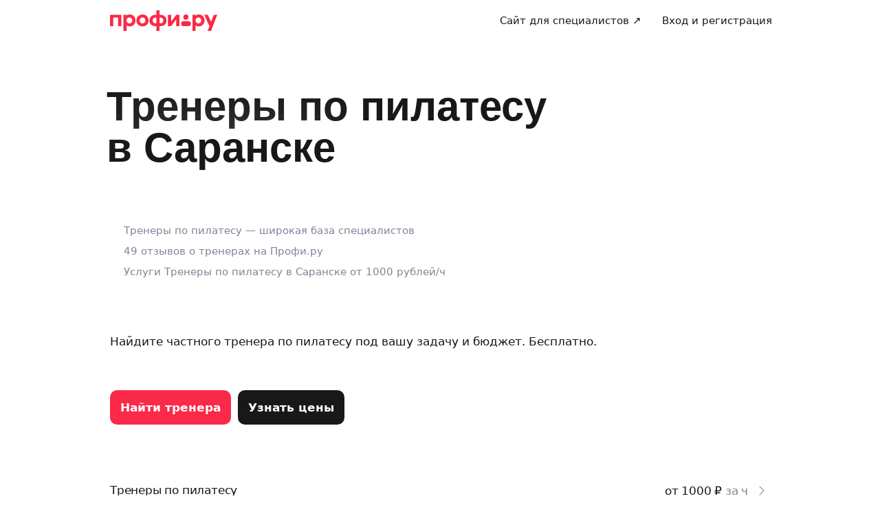

--- FILE ---
content_type: application/javascript; charset=UTF-8
request_url: https://profi.ru/_next/static/chunks/76730-8076ed537b50153a.js
body_size: 17086
content:
(self.webpackChunk_N_E=self.webpackChunk_N_E||[]).push([[76730],{92342:(e,t,s)=>{"use strict";function n(e){return{widgetShown:[async t=>e.registerEvent("auth_widget_shown",t)],stepShown:[async t=>e.registerEvent("auth_widget_step_shown",t)],accountRegistered:[async t=>e.registerEvent("auth_widget_account_registered",t)],phoneChangeClicked:[async t=>e.registerEvent("auth_widget_change_phone_clicked",t)],repeatSmsCodeClicked:[async t=>e.registerEvent("auth_widget_phone_code_repeat_clicked",t)],repeatMobileIdClicked:[async t=>e.registerEvent("auth_widget_phone_code_repeat_clicked",t)],widgetDisposed:[async t=>e.registerEvent("auth_widget_disposed",t)],errorReceived:[async t=>{var s;return e.registerEvent("auth_widget_error_received",{...t,error_message:t.message,error_type:null!==(s=t.extra.code)&&void 0!==s?s:"auth_client_core"})}],stepSubmitted:[async t=>e.registerEvent("auth_widget_step_submitted",t)],strategyChosen:[async t=>{let{phone:s,...n}=t;e.registerEvent("auth_widget_type_chosen",n)}],verifyViaSmsClicked:[async t=>e.registerEvent("auth_widget_verify_via_sms_clicked",t)],strategyPassed:[async t=>e.registerEvent("auth_widget_strategy_passed",t)],mtsIdRequested:[async t=>e.registerEvent("auth_widget_phone_mts_check",t)],goToStart:[async t=>{"askForSupportForm"===t.from_section&&e.registerEvent("auth_enter_another_phone_clicked",{check_id:t.checkId})}],phoneChanged:[],emailChanged:[],accountLoggedInWithoutRegistration:[],popupShown:[],askForSupportForm:[async t=>{var s;e.registerEvent("ask_for_support_form_shown",{data:t.auth_type,from_section:t.from_section,check_id:null===(s=t.answer.askForSupport)||void 0===s?void 0:s.supportPayload.checkId})}],chatSupportOpened:[async t=>{e.registerEvent("page_admin_chat_shown",{from_section:"login_error",check_id:t.supportPayload.checkId})}],captchaShown:[async t=>{e.registerEvent("captcha_shown",{...t,captcha_difficulty:"easy",captcha_step_id:"auth"})}],captchaSent:[async t=>{e.registerEvent("captcha_sent",{...t,captcha_status:"success",captcha_difficulty:"easy",captcha_step_id:"auth"})}]}}s.d(t,{O:()=>n})},19708:(e,t,s)=>{"use strict";s.d(t,{t:()=>o});var n=s(44489);s(44349);var i=s(30395),a=s.n(i),r=s(65745),l=s.n(r);function o(e){let{className:t,errors:s,design:i="text","data-shmid":r}=e;if(!s.length)return null;let o=s.map(e=>{let{message:t}=e;return t}).join(", ").split("\n");return(0,n.jsx)("div",{className:a()(l().field,l()["field_".concat(i)],t),"data-shmid":r,children:o.map(e=>(0,n.jsx)("div",{children:e},e))})}},76730:(e,t,s)=>{"use strict";s.d(t,{n:()=>eY});var n=s(92342),i=s(64283),a=s(44349),r=s(44489),l=s(32736),o=s.n(l),c=s(30282);let d=(0,r.jsx)(r.Fragment,{children:"Специалисты не\xa0видят ваш номер. Вы\xa0сами решите, кому он\xa0будет доступен."}),h={InitialStepTitle:"",InitialStepAction:"Продолжить",InitialStepDisclaimer:d,OAuthStepTitle:(0,r.jsx)(r.Fragment,{children:"Разрешите доступ к\xa0вашему аккаунту."}),OAuthStepRepeatAction:"Попробовать ещё раз",OAuthStepCancel:"Выбрать другой способ",PinStepSended:(0,r.jsx)(r.Fragment,{children:"Код отправили на\xa0номер"}),PinStepChangePhoneNumber:"Изменить номер",PinStepSubmit:"Продолжить",PinStepRetryCounterTitle:"Отправить повторное СМС через",PinStepRetryAction:"Отправить повторное СМС",MobileIdStepSended:(0,r.jsx)(r.Fragment,{children:"Запрос на\xa0подтверждение придёт на\xa0номер"}),MobileIdStepChangePhoneNumber:"Изменить номер.",MobileIdStepRetryCounterTitle:"Отправить повторно через ",MobileIdStepRetryAction:"Повторить запрос",MobileIdStepSendSms:"Войти с помощью СМС",MobileIdStepFallbackSmsAction:"Отправить СМС с кодом",MobileIdStepUseSms:"Отправить СМС с кодом через",RegisterStepAction:"Создать аккаунт",RegisterStepDisclaimer:"",RegisterStepAgreementRulesStart:"При регистрации вы принимаете",RegisterStepAgreementRulesLinkTermsOfUse:"условия сервиса",RegisterStepAgreementRulesBetween:(0,r.jsx)(r.Fragment,{children:"и\xa0соглашаетесь на"}),RegisterStepAgreementRulesLinkAgreement:"обработку персональных данных",PhoneStepAction:"Продолжить",PhoneStepDisclaimer:d,MtsIdLogin:(0,r.jsx)(r.Fragment,{children:"Вход через MTS\xa0ID"}),FatalCancel:"Выбрать другой способ",Divider:"или"},u=(0,a.createContext)(void 0),{Provider:m}=u;function p(e){let{id:t,format:s=e=>e}=e,n=function(e){var t;let s=(0,a.useContext)(u);return null!==(t=null==s?void 0:s[e])&&void 0!==t?t:h[e]}(t);return n?(0,r.jsx)(r.Fragment,{children:s(n)}):null}var g=s(30395),_=s.n(g),x=s(94223),b=s.n(x);function j(e){return(0,r.jsx)(c.pd,{...e,className:_()(b().input,e.className)})}var S=s(19708);function v(e){return(0,r.jsx)(c.$n,{block:!0,size:"l",...e})}var C=s(60567),k=s.n(C);let f=e=>{let{wrongPart:t,suggestions:s,onAcceptSuggestion:n,"data-shmid":i}=e;return(0,r.jsxs)("div",{"data-shmid":i,children:[(0,r.jsxs)(c.EY,{className:k().error_message,children:["Возможно вы ошиблись: \xab...",(0,r.jsx)(c.EY,{color:"primary",children:t}),"\xbb"]}),(0,r.jsx)("div",{children:null==s?void 0:s.map((e,t)=>(0,r.jsx)(c.vw,{onClick:()=>e&&n(e),className:k().suggest,"data-shmid":"auth-email-suggestion-tag",children:e},t))})]})};var w=s(17174);let y=e=>{let{initEmail:t,onCheckEmail:s}=e,[n,r]=(0,a.useState)(t||""),{validate:l}=(0,w.CN)(w.Bj,{required:!0}),o=(0,a.useCallback)(async e=>{await s(e),r(e)},[s]),c=(0,i.YQ)(o,300,[]);return{emailMistake:n,debouncedChangeEmail:(0,a.useCallback)(e=>{l(e)&&c(e)},[c,l]),onCheckEmailSuggestions:o}};var I=s(53619),N=s.n(I);function F(e){return(0,r.jsx)(c.N_,{...e,className:_()(N().link,e.className)})}let M=(0,a.createContext)(void 0),{Provider:E}=M;function A(e){return(0,r.jsx)(c.EY,{size:"l",color:"secondary",as:"p",...e})}function R(e){let{className:t,linkClassName:s}=e,{onShowConditionsClicked:n}=function(){let e=(0,a.useContext)(M);if(!e)throw Error("no AnalyticsContext");return e}();return(0,r.jsxs)(A,{size:"s",as:"p",className:t,children:[(0,r.jsx)(p,{id:"RegisterStepAgreementRulesStart"})," ",(0,r.jsx)(F,{to:"/documents/terms-of-use/",underlined:!0,onClick:n,target:"_blank","data-shmid":"auth-btn-conditions",className:s,children:(0,r.jsx)(p,{id:"RegisterStepAgreementRulesLinkTermsOfUse"})})," ",(0,r.jsx)(p,{id:"RegisterStepAgreementRulesBetween"})," ",(0,r.jsxs)(F,{to:"/documents/agreement/",underlined:!0,target:"_blank","data-shmid":"auth-btn-agreement",className:s,children:[" ",(0,r.jsx)(p,{id:"RegisterStepAgreementRulesLinkAgreement"})]})]})}let P=e=>e.reduce((e,t)=>("name"===t.param?e.nameErrors.push(t):"email"===t.param?e.emailErrors.push(t):e.otherErrors.push(t),e),{nameErrors:[],emailErrors:[],otherErrors:[]});function L(e){let{seconds:t}=e,s=Math.floor(t/60),n=t%60;return(0,r.jsxs)(r.Fragment,{children:[s,":",n<10?"0".concat(n):n]})}function B(e){let{resendDelay:t,onResend:s,labelRetryCounterId:n,labelRetryActionId:i}=e;return t>0?(0,r.jsxs)(r.Fragment,{children:[(0,r.jsx)(p,{id:n})," ",(0,r.jsx)(L,{seconds:t})]}):(0,r.jsx)(F,{bold:!0,onClick:s,"data-shmid":e["data-shmid"],children:(0,r.jsx)(p,{id:i})})}var D=s(98432),V=s.n(D);let Y=e=>{let{isMobile:t,resendDelay:s,onSkipStep:n}=e,i=!!t&&"undefined"!=typeof navigator&&/iPhone|iPad|iPod/.test(navigator.userAgent),a=t?i?"https://cdn.profi.ru/profi-front-web/auth/notification-ios.png":null:"https://cdn.profi.ru/profi-front-web/auth/notification-web.png",l=t?i?"Через пару секунд появится экран".concat("\xa0","входа").concat("\xa0","— нажмите \xabПринять\xbb"):"Подтвердите вход в уведомлении — оно появится через пару секунд":"Подтвердите вход в уведомлении".concat("\xa0","— отправили его на").concat("\xa0","ваш телефон");return(0,r.jsxs)("div",{className:V().container,children:[a?(0,r.jsx)(c._V,{className:V().icon,src:a}):null,(0,r.jsx)(A,{align:t?"center":"left",className:V().description,as:"span",children:l}),s>=0&&n?(0,r.jsx)("div",{className:_()(V().retryMessage,t&&V().mobileRetryContainer),children:(0,r.jsx)(B,{resendDelay:s,onResend:n,labelRetryCounterId:"MobileIdStepUseSms",labelRetryActionId:"MobileIdStepFallbackSmsAction","data-shmid":"auth-btn-mobile-id-skip"})}):null]})};function H(e){let{resendDelay:t,onSkipStep:s}=e;return(0,r.jsx)(Y,{isMobile:!0,resendDelay:t,onSkipStep:s})}let O=e=>{let{width:t=14,height:s=27,color:n="#858689",className:i}=e;return(0,r.jsx)("svg",{className:i,width:t,height:s,viewBox:"0 0 14 27",fill:"none",xmlns:"http://www.w3.org/2000/svg",children:(0,r.jsx)("path",{fillRule:"evenodd",clipRule:"evenodd",d:"M10 13.3264C12.3649 12.2029 14 9.7924 14 7C14 3.13401 10.866 0 7 0C3.13401 0 0 3.13401 0 7C0 9.7924 1.63505 12.2029 4 13.3264L4 14.7639C4 15.5215 4.428 16.214 5.10557 16.5528L6 17L4.89443 17.5528C4.34626 17.8269 4 18.3871 4 19C4 19.6129 4.34626 20.1731 4.89443 20.4472L6 21L5.07103 21.4645C4.41463 21.7927 4 22.4636 4 23.1975C4 23.7113 4.20413 24.2041 4.56749 24.5675L6.29289 26.2929C6.68342 26.6834 7.31658 26.6834 7.70711 26.2929L9.41421 24.5858C9.78929 24.2107 10 23.702 10 23.1716L10 13.3264ZM8.5 5C8.5 5.82843 7.82843 6.5 7 6.5C6.17157 6.5 5.5 5.82843 5.5 5C5.5 4.17157 6.17157 3.5 7 3.5C7.82843 3.5 8.5 4.17157 8.5 5Z",fill:n})})},T=e=>{let{width:t=50,height:s=50,color:n="#A6A6A6",className:i}=e;return(0,r.jsx)("svg",{width:t,height:s,viewBox:"0 0 34 34",fill:"none",xmlns:"http://www.w3.org/2000/svg",className:i,children:(0,r.jsx)("path",{fillRule:"evenodd",clipRule:"evenodd",d:"M34 17C34 26.3888 26.3888 34 17 34C7.61116 34 0 26.3888 0 17C0 7.61116 7.61116 0 17 0C26.3888 0 34 7.61116 34 17ZM14.2301 9.99117C14.106 8.37767 15.3817 7 17 7C18.6183 7 19.894 8.37766 19.7699 9.99116L19.1534 18.0059C19.0668 19.1311 18.1285 20 17 20C15.8714 20 14.9332 19.1311 14.8466 18.0059L14.2301 9.99117ZM17 27C18.1046 27 19 26.1046 19 25C19 23.8954 18.1046 23 17 23C15.8954 23 15 23.8954 15 25C15 26.1046 15.8954 27 17 27Z",fill:n})})};var W=s(43723),z=s.n(W),Z=s(37572),U=s.n(Z);function q(e){return(0,r.jsx)(j,{type:"tel",placeholder:"Код из СМС",autoFocus:!0,tabIndex:1,autoComplete:"off",...e})}let Q=e=>{let{isLoading:t,onSubmit:s}=e,[n,i]=(0,a.useState)("");return{pin:n,onChange:(0,a.useCallback)(e=>{if(t||e.currentTarget.value.length>4)return;let n=e.currentTarget.value.replace(/[^0-9]+/gi,"");i(n),4===n.length&&s(n)},[s,t]),resetPin:(0,a.useCallback)(()=>{i("")},[])}};var G=s(49056),J=s.n(G),X=s(90553);let K={vk:{text:"Через ВКонтакте",Icon:X.pp,color:"#2787f5"},wb:{text:"Войти с WB ID",Icon:e=>{let{className:t}=e;return(0,r.jsxs)("svg",{width:"40",height:"20",viewBox:"0 0 40 20",fill:"none",xmlns:"http://www.w3.org/2000/svg",xmlnsXlink:"http://www.w3.org/1999/xlink",className:t,children:[(0,r.jsx)("mask",{id:"mask0_8229_127",style:{maskType:"luminance"},maskUnits:"userSpaceOnUse",x:"0",y:"0",width:"40",height:"20",children:(0,r.jsx)("path",{d:"M40 0H0V20H40V0Z",fill:"white"})}),(0,r.jsxs)("g",{mask:"url(#mask0_8229_127)",children:[(0,r.jsx)("path",{d:"M9.585 20C7.00728 20 5.45139 20 3.91684 19.2139C2.55827 18.5178 1.47417 17.4278 0.781889 16.0617C0 14.5187 0 12.9542 0 10.3623V9.63767C0 7.04578 0 5.48132 0.781811 3.93835C1.47409 2.57223 2.55818 1.48218 3.91668 0.786183C5.45139 0 7.00728 0 9.585 0H30.4149C32.9927 0 34.5486 0 36.0831 0.786106C37.4418 1.48218 38.5258 2.57223 39.2181 3.93835C39.9999 5.48132 39.9999 7.04578 39.9999 9.63767V10.3623C39.9999 12.9543 39.9999 14.5188 39.2181 16.0617C38.5258 17.4278 37.4418 18.5178 36.0832 19.2138C34.5486 20 32.9927 20 30.4149 20H9.585Z",fill:"#9C4CF4"}),(0,r.jsx)("path",{d:"M17.2706 6.87939C16.5519 6.87939 15.9021 7.09761 15.3481 7.47233V4.05176H13.8151V10.36C13.8151 12.2793 15.365 13.8238 17.2614 13.8238C19.1578 13.8238 20.7253 12.2886 20.7253 10.3423C20.7253 8.39616 19.1923 6.87855 17.2698 6.87855L17.2706 6.87939ZM10.3129 10.8057L8.91003 7.12383H7.83625L6.42492 10.8057L5.01361 7.12383H3.34131L5.80959 13.5979H6.88331L8.36425 9.74166L9.85359 13.5979H10.9274L13.3872 7.12383H11.7241L10.3129 10.8057ZM17.2621 12.2801C16.2228 12.2801 15.3481 11.4426 15.3481 10.3516C15.3481 9.26061 16.1708 8.43239 17.2706 8.43239C18.3703 8.43239 19.1931 9.29605 19.1931 10.3516C19.1931 11.4072 18.3183 12.2801 17.2621 12.2801Z",fill:"white"}),(0,r.jsx)("path",{d:"M31.0675 7.75879H30.0713V12.2413H31.0675C32.2419 12.2413 33.2473 11.3455 33.2473 10.0106C33.2473 8.64851 32.2419 7.75879 31.0675 7.75879Z",fill:"white"}),(0,r.jsx)("path",{d:"M36.4076 5.37841C36.0223 4.61803 35.4075 3.99976 34.6512 3.61234C33.7914 3.17188 32.666 3.17188 30.415 3.17188H29.648C27.397 3.17188 26.2716 3.17188 25.4117 3.61234C24.6555 3.99976 24.0406 4.61803 23.6553 5.37841C23.2173 6.24291 23.2173 7.37458 23.2173 9.6378V10.3625C23.2173 12.6258 23.2173 13.7574 23.6553 14.6219C24.0406 15.3822 24.6555 16.0005 25.4117 16.388C26.2715 16.8284 27.397 16.8284 29.648 16.8284H30.415C32.666 16.8284 33.7914 16.8284 34.6512 16.388C35.4074 16.0005 36.0222 15.3822 36.4076 14.6219C36.8457 13.7574 36.8457 12.6258 36.8457 10.3625V9.6378C36.8457 7.37446 36.8457 6.24291 36.4076 5.37841ZM27.4248 13.7133H25.8911V6.28696H27.4248V13.7133ZM31.0458 13.7133H28.54V6.28696H31.0458C33.308 6.28696 34.7803 7.91741 34.7803 10.0106C34.7803 12.0828 33.308 13.7133 31.0458 13.7133Z",fill:"white"})]})]})},color:"#9C4CF4"}},$=e=>{let{onClick:t,type:s,className:n,text:i=K[s].text}=e,{Icon:a,color:l}=K[s];return(0,r.jsxs)(v,{design:"light",className:_()(n,J().button),contentClassName:"wb"===s?J().wbIdButton_content:J().button_content,"data-shmid":e["data-shmid"],onClick:t,children:[!!a&&(0,r.jsx)(a,{width:24,height:24,color:l,className:J().icon}),i]})};var ee=s(1511),et=s.n(ee),es=s(64388),en=s.n(es);let ei=e=>{let{width:t=32,height:s=32,color:n="#e01935",strokeWidth:i=10,className:a}=e;return(0,r.jsx)("svg",{xmlns:"http://www.w3.org/2000/svg",width:t,height:s,viewBox:"0 0 100 100",preserveAspectRatio:"xMidYMid",className:a,children:(0,r.jsx)("circle",{cx:"50",cy:"50",fill:"none",stroke:n,strokeWidth:i,r:"35",strokeDasharray:"164.93361431346415 56.97787143782138",children:(0,r.jsx)("animateTransform",{attributeName:"transform",type:"rotate",repeatCount:"indefinite",dur:"1s",values:"0 50 50;360 50 50",keyTimes:"0;1"})})})};function ea(e){let{withOverlay:t=!1,className:s,withOverlayClassName:n}=e;return(0,r.jsx)("div",{className:_()(en().wrapper,s,t&&en().withOverlay,t&&n),children:(0,r.jsx)(ei,{width:48,height:48})})}var er=s(70454),el=s.n(er),eo=s(1042);function ec(e){return(0,r.jsx)(c.LR,{...e,className:_()(b().input,e.className)})}var ed=s(23616),eh=s.n(ed);let eu=e=>{let{onClick:t}=e;return(0,r.jsx)(c.$n,{size:"l",design:"secondary",block:!0,"data-shmid":"auth-btn-submit-mts-id",onClick:t,className:eh().mtsIdButton,children:(0,r.jsx)("img",{src:"[data-uri]",alt:"Войти с МТС ID",width:"132",height:"24"})})},em=e=>{let{className:t,width:s=16,height:n=16}=e;return(0,r.jsxs)("svg",{"enable-background":"new 0 0 850.4 850.4",version:"1.1",viewBox:"0 0 850.4 850.4",xmlSpace:"preserve",xmlns:"http://www.w3.org/2000/svg",xmlnsXlink:"http://www.w3.org/1999/xlink",className:t,width:s,height:n,children:[(0,r.jsx)("style",{type:"text/css",children:"\n	        .st0{clipPath:url(#SVGID_00000169560525067766837980000009763388881610535553_);}\n	        .st1{fill:#FF0032;}\n	        .st2{fill:#FFFFFF;}\n        "}),(0,r.jsx)("defs",{children:(0,r.jsx)("rect",{id:"a",width:"850.4",height:"850.4"})}),(0,r.jsx)("clipPath",{id:"b",children:(0,r.jsx)("use",{xlinkHref:"#a"})}),(0,r.jsxs)("g",{clipPath:"url(#b)",children:[(0,r.jsx)("path",{className:"st1",d:"M850.4,0H0v850.4h850.4V0z"}),(0,r.jsx)("path",{className:"st2",d:"M258.7,65.4l-62.5,129.8L133.7,65.4H65.5v196.2h47.8V121.2l61.1,118.6H218l61.1-118.6v140.4H327V65.4H258.7z"}),(0,r.jsx)("path",{className:"st2",d:"M566.6,65.4v39.1H652l-0.2,157.1h47.8l0.2-157.1h85.5V65.4H566.6z"}),(0,r.jsx)("path",{className:"st2",d:"m737.4 719.5c-1.2 7.8-4.3 14.3-9.4 19.1-4.8 4.6-11.2 7.8-19.2 9.7-7.9 1.8-19.4 2.9-31.7 2.9s-23.9-1.6-33.4-4.9c-9.2-3.1-16.5-8.6-21.6-16.3-5.2-7.7-7.8-18.9-7.8-33.1v-20.1c0-14.3 2.6-25.4 7.8-33.1 5.1-7.7 12.4-13.1 21.6-16.3 9.5-3.2 20.7-4.9 33.4-4.9s23.8 1.1 31.7 2.9c8 1.8 14.4 5.1 19.2 9.7 5 4.9 8.2 11.3 9.4 19.1h47.9c-1.3-16.2-6.8-30-16.4-41-8.8-10.1-20.9-17.5-36-22-14.7-4.4-33.9-6.7-55.7-6.7-22.9 0-42.8 3.3-59.2 9.8-16.6 6.6-29.4 17.6-38.3 32.7-8.5 14.5-12.9 33.8-13.2 57.5v2.2l2.6 0.1-2.6 0.1v2.2c0.3 23.7 4.7 43 13.2 57.5 8.8 15.1 21.7 26.1 38.3 32.7 16.3 6.5 36.2 9.8 59.2 9.8 22.9 0 41.1-2.3 55.7-6.7 15.1-4.5 27.2-11.9 36-22 9.6-11 15.1-24.8 16.4-41l-47.9 0.1z"})]})]})},ep=(0,a.forwardRef)((e,t)=>{let{errors:s,isLoading:n,AuthCaptcha:i,isMtsIdStrategyAvailable:l}=e,[o,d]=(0,a.useState)(""),[h,u]=(0,a.useState)(l?"phoneAwaiting":"unavailable"),[m,g]=(0,a.useState)(!1),{requestAvailableAuthStrategiesByPhone:x,startStrategy:b,setMtsIdPhoneNumber:j}=(0,eo.d)();(0,a.useImperativeHandle)(t,()=>({getPhoneNumber:()=>o}));let v=(0,a.useRef)({phone:"",status:h}),C=(0,a.useCallback)(e=>{let t=e.trim();if(d(t),v.current.phone===t&&"unavailable"!==h){let{status:e}=v.current;e!==h&&u(e);return}(0,w.Sm)(t,{required:!0})||t.includes("_")?u("phoneAwaiting"):x(t).then(e=>{g(e.includes("mtsMobileId")),e.includes("mtsId")&&"unavailable"!==h?(u("ready"),v.current={phone:t,status:"ready"}):(u("blocked"),v.current={phone:t,status:"blocked"})})},[h,x]),k=(0,a.useCallback)(()=>{j(o),b({type:"mtsId",initialState:{phoneNumber:o}})},[o,j,b]),f=!n&&"ready"===h;return(0,r.jsxs)("form",{onSubmit:e=>{e.preventDefault(),n||b({type:m?"mtsMobileId":"phone",initialState:{phoneNumber:o}})},children:[(0,r.jsx)(p,{id:"InitialStepTitle",format:e=>(0,r.jsx)("span",{className:el().enter,"data-shmid":"login_title",children:e})}),(0,r.jsx)(p,{id:"InitialStepDisclaimer",format:e=>{let t="string"==typeof e&&(null==e?void 0:e[0])==="|";return(0,r.jsx)("span",{className:_()(el().message,t&&el().messageNoStyle),"data-shmid":"login_description",children:t?e.slice(1):e})}}),(0,r.jsx)(ec,{trailing:f&&!n?(0,r.jsx)(em,{}):null,value:o,onChange:C,name:"phoneNumber",className:el().input,"data-shmid":"auth-input-phone",invalid:!!s.length}),(0,r.jsx)(S.t,{"data-shmid":"auth-error-strategy-selector-phone",errors:s}),(0,r.jsx)(i,{phoneNumber:o}),!f&&(0,r.jsx)(c.$n,{type:"submit",size:"l",design:n||"phoneAwaiting"===h?"light":"primary",block:!0,className:el().button,loading:n,"data-shmid":"auth-btn-submit-phone",children:(0,r.jsx)(p,{id:"InitialStepAction"})}),f&&(0,r.jsxs)(r.Fragment,{children:[!n&&(0,r.jsx)(eu,{onClick:k}),(0,r.jsx)(c.$n,{type:"submit",size:"l",design:"light",block:!0,className:el().button,"data-shmid":"auth-btn-submit-phone",children:(0,r.jsx)(p,{id:"MobileIdStepSendSms"})})]})]})});ep.displayName="PhoneStrategy";let eg=e=>e.reduce((e,t)=>("phoneNumber"===t.param?e.phoneErrors.push(t):e.otherErrors.push(t),e),{otherErrors:[],phoneErrors:[]});var e_=s(44040),ex=s.n(e_);let eb=(0,a.createContext)(void 0),{Provider:ej}=eb,eS=e=>{let{width:t=44,height:s=44,color:n="#fff",stroke:i="#32cd32",className:a,checkClassName:l,circleClassName:o}=e;return(0,r.jsxs)("svg",{className:a,width:t,height:s,xmlns:"http://www.w3.org/2000/svg",viewBox:"0 0 52 52",children:[(0,r.jsx)("circle",{className:o,stroke:i,strokeWidth:"4",cx:"26",cy:"26",r:"25",fill:n}),(0,r.jsx)("path",{className:l,fill:n,stroke:i,d:"M14.1 27.2l7.1 7.2 16.7-16.8"})]})};var ev=s(48452),eC=s.n(ev);function ek(e){let{className:t,abTests:s,children:n,templateSettings:i}=e;return(0,r.jsx)(m,{value:i.messages,children:(0,r.jsx)(E,{value:i.analytics,children:(0,r.jsx)(ej,{value:s,children:(0,r.jsx)("div",{className:_()(eC().body,t),children:n})})})})}var ef=s(53920),ew=s.n(ef);function ey(e){let{isInputDisabled:t,errors:s,onSubmit:n,phoneSuggestion:i,AuthCaptcha:l}=e,[o,c]=a.useState(i||""),d=!!s.find(e=>{let{param:t}=e;return"phoneNumber"===t}),h=(0,a.useCallback)(e=>{c(e.trim())},[]),u=(0,a.useCallback)(e=>{e.preventDefault(),n(o)},[n,o]);return(0,r.jsxs)("form",{onSubmit:u,children:[(0,r.jsx)(A,{className:ew().message,children:(0,r.jsx)(p,{id:"PhoneStepDisclaimer"})}),(0,r.jsx)(ec,{disabled:t,className:ew().input,value:o,invalid:d,onChange:h,name:"phoneNumber","data-shmid":"auth-input-phone"}),(0,r.jsx)(S.t,{errors:s,"data-shmid":"auth-error-phone"}),(0,r.jsx)(l,{phoneNumber:o}),(0,r.jsx)(v,{type:"submit",className:ew().button,"data-shmid":"auth-btn-submit-phone",children:(0,r.jsx)(p,{id:"PhoneStepAction"})})]})}var eI=s(55193),eN=s.n(eI),eF=s(51599),eM=s(72116),eE=s(51558),eA=s.n(eE);function eR(e){return(0,r.jsx)(c.EY,{size:"xl",color:"secondary",as:"p",bold:!0,...e})}function eP(e){let{className:t}=e;return(0,r.jsxs)("svg",{xmlns:"http://www.w3.org/2000/svg",width:"117",height:"102",fill:"none",className:t,children:[(0,r.jsx)("path",{fill:"currentColor",d:"M80.99 15.34a3.4 3.4 0 0 0-2.63-1.76 5.82 5.82 0 0 0-4.99 1.96c-1.48 1.82-1.68 4.63-1 6.63.95 2.78 3.6 4.48 6.93 3.97 3.22-.5 4.92-2.66 5.21-5.23a8.17 8.17 0 0 0-2.33-6.57c-.59-.54-2.34-.86-3.82-.75-1 .06-1.87.33-2.16.85"}),(0,r.jsx)("path",{fill:"currentColor",d:"M78.36 13.59a5.82 5.82 0 0 0-4.99 1.95c-1.48 1.82-1.68 4.63-1 6.63.95 2.78 3.6 4.48 6.93 3.97 3.22-.5 4.92-2.66 5.21-5.23a8.17 8.17 0 0 0-2.33-6.57c-.59-.54-2.34-.86-3.82-.75Z"}),(0,r.jsx)("path",{fill:"currentColor",d:"M74.73 22.1c-1.26.59-4.19 3.15-5.8 4.31-3.29 2.38-5.23 3.67-5.23 3.67s-2.17-1.52-4.23-.1c-2.94 2.03-1.19 5.32 1.47 5.4 3.58.1 3.5-2.3 3.69-3.15.03-.16 1.4-.95 1.52-1.05.2-.19 2.43-1.77 3.14-2.25 1.57-1.05 1.42-1.34 3.85-2.9 1.96-1.24 3.27-2.7 4.23-3.14M51.04 80.93c-1.88-.46-7.1-.24-6.81-1.56.23-1.05-.56-1.27.08-5.16.46-2.8-.74-5.26-.29-8.01.42-2.57-.23-5.54-.23-8.18 0-3.48-1.24-6.58 1.72-8.25 2.97-1.67 6.51-3.27 9.12-3.8.91-.18 3.14-1.17 4.04-.72 1.66.84.12 4.34 3.7 7.59 3.57 3.25 6.59 3.96 11.3 2.77 4.3-1.09 6.82-2.3 7.62-4.34.47-1.18 1.47-5.69 2.38-6.62.55-.55 3.6-.05 4.17.24 2.5 1.26 7.33 3.01 9.07 4.77.66.67.1 5.43.1 7.75 0 3.9-.36 7.62-.83 11.45-.52 4.2.64 9.83.05 14.03-.16 1.12-1.86-.75-1.86.38 0 .94-3.11-.24-7.1.26-4.05.5-7.98 1.85-8.6 1.7-1.23-.32-2.08-.26-6.8-1.05-3.84-.65-3.74-1.74-7.75-1.74-.68 0-11.2-1.06-13.08-1.51Z"}),(0,r.jsx)("path",{stroke:"currentColor",d:"M65.13 2.12c-.91 0-2.09.22-2.92.44a13.76 13.76 0 0 0-5.06 2.95c-.97.9-1.45 2.04-2.13 3.22-.64 1.12-.48 1.66-.8 2.97-.11.44-.4 1.15-.5 1.85-.17 1.26-1.04 1.93-1.54 2.81-.32.57-1.5 1.29-2.07 1.88-.91.94-1.53 1.86-1.01 3.83.4 1.54 2.2 1.88 3.7 2.64.7.35.5 1.92.64 2.5.6 2.4.7 4.94 1.3 7.34.3 1.22 2.43 3.38 3.64 3.68.55.14 2.28 1.45 2.5 2.07.2.59.72 1.3.84 1.72.33 1.12-.05 1.84-.05 1.84m-5.3-28.03a6.96 6.96 0 0 1 1.78-.59c.44-.08.87-.09 1.41-.08.3 0 .55-.12 1.5 0 .83.1 1.33.29 1.63.44m-3.09-.19-.07.14v.98l-.07.13m-4.54 12.5c1.78 0 3.28-.2 4.64-1.41.22-.2.86-.51.86-.82M58.05 4.7c1.56 1.58 2.14 3.87 3.58 5.56.49.58 1.34.77 1.92 1.23 4.12 3.34 8.82 3.7 13.95 3.7M65.1 2c1.87 0 4.28.52 5.76 1 2.09.68 3.1 1.59 4.98 3.48.83.84 1.46 1.51 2.15 2.44.73.99 1.5 2.19 2.12 3.29 1.68 2.97 3.02 5.1 4.37 8.26.68 1.58 1.43 4.18 2.08 5.76.41 1 1.86 3.51 2.97 3.8.61.15 3.42.54 3.66.79.3.3-.6 1.33-.79 1.58a6.55 6.55 0 0 1-4.6 2.8c-.48.07-3.17.94-4.55 1.4a7.7 7.7 0 0 1-5.06 0c-2.1-.63-1.35.47-4.37-3.6-1.88-2.55-.35-5.27.01-7.83.18-1.27.47-2.98 1.05-4.14m1.93 15.84c0 1.32-.1 1.91.1 3.46.44 3.39 2.05 5.05 5.34 5.72.67.13 1.51-.1 2.13.21m-14.12-1.04s2.69-.91 3.99-1.22c1.33-.32 1.7-.98 2.95-1.4m-6.8 3.12c0 1.83.48 2.91 1 4.65.24.78 1.06 2.93 2.1 3.12 1.47.27 3.7-3.92 3.84-4.64.31-1.56.75-2.91.75-4.53m-19.71 2.22c.72 0 2.11-.24 2.5-1.01M70.15 49c0 3.35.65 6.77.65 10.1m-25.41-6c-3.65 0-5.33 3.55-7.8 5.55-2.1 1.7-2.83 4.95-4.17 7.22-3.62 6.1-5.67 11.5-8.27 18.1-1.01 2.54-3.07 5.7-2.1 8.61.96 2.9 3.82 4.25 4.66 4.25m68.2-44.51c3.5 1.77 5.46 5.35 7.36 8.55 1.29 2.17 2.82 4.32 3.63 6.78.56 1.72 1.5 3.63 2.16 5.31.71 1.8 1.08 3.1 1.9 5.58.83 2.48 1.05 2.57 1.78 4.4.41 1.05.91 3.48 1.19 4.6.38 1.54 1.25 5.77-.45 7.26-2.24 1.96-2.32 2.8-5.47 3.44-1.6.32-4.81 1.1-7.77.9-1.48-.09-7.13 0-9.96-.1-2.83-.12-5.54.22-8.48 0M42.52 79.1c3.84 0 8.77 2.08 12.63 2.73 3.31.56 6.86.37 10.17.75 3.54.4 5.11.22 9.17 1.03 1.88.37 4.5.9 6.36 1.76 2.17 1 3.4 2.37 2.75 3.69m-11.48-1.94c1.21.28 3.04.6 5.4 1.16 1.66.4 3.83.91 5.21 1.61.66.33 1.28 1.49 1.3 2.26.02 1.02-.77 1.7-1.54 2.08m-11.73-3.88c1.32.23 1.92.4 3.51.66 2.42.4 5.33.94 7.36 2.48 1.53 1.16.66 3.33-.53 3.94m-11.75-3.42c2.45.95 5.69.9 8.74 1.94 3.05 1.05 2.72 2.24 2.35 3.14-.38.9-2.16 1.19-4.94.57-2.77-.62-6.3-.64-8.21-.96-3.2-.54-6.5-.2-9.69-.75-1.6-.27-3.29.45-4.9.13a23.4 23.4 0 0 0-4.79-.5c-3.64 0-6.82.36-10.41-.25-3.8-.64-7.16.97-10.8-.86m33.04.96c0-1.44.83-1.98 1.13-3.2.55-2.23 1.82-4.4 2.27-6.64.26-1.35.33-3.43 1.35-4.47m33.32.14c-2.79 0-6.35.16-9.11.72-2.92.59-5.94.61-8.9.61m-33.42-48c-1.18-.71-2.63-1.32-3.6-2.3-1.02-1.04-.83-3.98-1.16-5.33-1.18-4.76-2.19-9.56-4.7-13.78-.6-1.03-.89-2.05-1.9-2.82A15.95 15.95 0 0 0 29.16 10c-1.51-.25-4 .26-5.56 0-2.78-.47-4.66.35-7.33.89-2.23.45-4.15.68-6.3 1.78C8 13.67 5.3 15.77 4.4 18c-.89 2.26-1.9 6.01-1.9 8.45 0 2.18.96 5.1 1.43 6.95.81 3.2 3.08 6.1 5.46 7.72 2.54 1.74 5.3 2.13 9.37 2.82 2.04.34 3.81 0 5.7-.37 1.67-.32 3.46-.63 5.14-.97 2.31-.47 4.74-.6 7.04-1.18 1.2-.3 2.32-1.1 3.51-1.34.9-.18 1.9.08 2.78-.14 1.95-.5 6.65-1.4 3.45-3.34Zm15.39 7.29c.78-1.4 2.74.2 4.05.54.45.11 3.7.7 3.74.75.38.79-.91 7.28-1.55 7.92-.98 1-2.34-1.16-3.4-2.32-1.35-1.51-1.74-2.43-3.06-4.53-.4-.64-.34-1.37.22-2.36Z"})]})}var eL=s(31390),eB=s.n(eL);let eD={ErrorFallback:eF.x,PhoneStep:ey,RegistrationStep:function(e){var t,s,n;let{errors:i,requestedFields:l,onSubmit:d,emailSuggestions:h,onCheckEmail:u}=e,[m,g]=a.useState((null===(t=l.name)||void 0===t?void 0:t.suggestedValue)||""),[_,x]=a.useState((null===(s=l.email)||void 0===s?void 0:s.suggestedValue)||""),{emailMistake:b,debouncedChangeEmail:C}=y({initEmail:(null===(n=l.email)||void 0===n?void 0:n.suggestedValue)||"",onCheckEmail:u}),k=(0,a.useCallback)(e=>{x(e),u(e)},[u]),w=(0,a.useCallback)(e=>{g(e.currentTarget.value)},[]),I=(0,a.useCallback)(e=>{let t=e.currentTarget.value.trim();x(t),C(t)},[C]),{nameErrors:N,emailErrors:F,otherErrors:M}=P(i);return(0,r.jsxs)("form",{onSubmit:e=>{e.preventDefault(),d({name:m.trim(),email:_})},noValidate:!0,children:[(0,r.jsx)(p,{id:"RegisterStepDisclaimer",format:e=>(0,r.jsx)(c.EY,{size:"l",className:o().message,children:e})}),l.name&&(0,r.jsxs)(r.Fragment,{children:[(0,r.jsx)(j,{value:m,onChange:w,placeholder:"Ваше имя",className:o().input,invalid:N.length>0,name:"name","data-shmid":"auth-input-name"}),(0,r.jsx)(S.t,{errors:N,"data-shmid":"auth-error-name"})]}),l.email&&(0,r.jsxs)(r.Fragment,{children:[(0,r.jsx)(j,{value:_,onChange:I,placeholder:"Электронная почта",className:o().input,invalid:F.length>0,name:"email","data-shmid":"auth-input-email"}),(0,r.jsx)(S.t,{errors:F,"data-shmid":"auth-error-email"}),h&&!(null==h?void 0:h.success)&&!!h.suggestions.length&&(0,r.jsx)(f,{suggestions:null==h?void 0:h.suggestions,wrongPart:"@".concat(b.split("@")[1]),onAcceptSuggestion:k,"data-shmid":"auth-email-suggestions"})]}),(0,r.jsx)(S.t,{errors:M,"data-shmid":"auth-error-registration"}),(0,r.jsx)(v,{type:"submit",className:o().button,"data-shmid":"auth-btn-register",children:(0,r.jsx)(p,{id:"RegisterStepAction"})}),(0,r.jsx)(R,{className:o().conditions,linkClassName:o().conditionsLink})]})},MobileIdNotificationStep:e=>{let{timeout:t,onSubmit:s}=e;return(0,a.useEffect)(()=>{setTimeout(s,1e3*t)},[s,t]),(0,r.jsx)(Y,{isMobile:!0,resendDelay:-1})},MobileIdStep:H,OAuthStep:function(e){let{errors:t,tryAgain:s,goToStart:n}=e;return(0,r.jsxs)("div",{className:z().content,children:[t.length?(0,r.jsxs)(r.Fragment,{children:[(0,r.jsx)(T,{width:64,height:64,className:z().icon}),(0,r.jsx)(A,{className:z().message,"data-shmid":"auth-error-oauth",children:t[0].message}),(0,r.jsx)(v,{block:!0,size:"l",type:"submit",className:z().button,onClick:s,"data-shmid":"auth-btn-oauth-try-again",children:(0,r.jsx)(p,{id:"OAuthStepRepeatAction"})})]}):(0,r.jsxs)(r.Fragment,{children:[(0,r.jsx)(O,{width:14,height:27,color:"#858689",className:z().icon}),(0,r.jsx)(A,{className:z().message,children:(0,r.jsx)(p,{id:"OAuthStepTitle"})})]}),(0,r.jsx)(F,{bold:!0,className:z().link,onClick:n,children:(0,r.jsx)(p,{id:"OAuthStepCancel"})})]})},PinStep:function(e){let{errors:t,resendDelay:s,phoneNumber:n,onSubmit:i,onChangePhoneNumber:l,onResend:o,isLoading:c,AuthCaptcha:d}=e,{pin:h,onChange:u,resetPin:m}=Q({isLoading:c,onSubmit:i}),g=(0,a.useCallback)(e=>{e.preventDefault(),c||i(h)},[i,h,c]),_=(0,a.useCallback)(()=>{m(),o()},[o,m]),x=!!t.find(e=>{let{param:t}=e;return"pincode"===t});return(0,r.jsxs)("form",{onSubmit:g,children:[(0,r.jsxs)(A,{className:U().message,children:[(0,r.jsx)(p,{id:"PinStepSended"})," ",(0,r.jsxs)("strong",{className:U().phone,children:["+",n]}),".",(0,r.jsx)("br",{}),(0,r.jsx)(F,{bold:!0,onClick:l,"data-shmid":"auth-btn-change-phone",children:(0,r.jsx)(p,{id:"PinStepChangePhoneNumber"})})]}),(0,r.jsx)(q,{block:!0,name:"pincode","data-shmid":"auth-input-pincode",value:h,onChange:u,invalid:x}),(0,r.jsx)(S.t,{errors:t,"data-shmid":"auth-error-pin"}),(0,r.jsx)(d,{phoneNumber:n}),(0,r.jsx)(v,{as:"button",type:"submit",className:U().button,"data-shmid":"auth-btn-submit-pin",children:(0,r.jsx)(p,{id:"PinStepSubmit"})}),(0,r.jsx)("div",{className:U().retryMessage,children:(0,r.jsx)(B,{resendDelay:s,onResend:_,labelRetryCounterId:"PinStepRetryCounterTitle",labelRetryActionId:"PinStepRetryAction","data-shmid":"auth-btn-resend-pin"})})]})},StrategySelector:function(e){let{errors:t,availableStrategies:s,getAvailableStrategies:n,startStrategy:i,isLoading:l,AuthCaptcha:o}=e,[c,d]=(0,a.useState)({isFetched:!1,data:void 0}),h=(0,a.useRef)(null),{isFetched:u,data:m}=c,{otherErrors:g,phoneErrors:_}=eg(t);(0,a.useEffect)(()=>{u||n(s).then(e=>{d({isFetched:!0,data:e})}).catch(()=>d({isFetched:!0,data:void 0}))},[u]);let x=null!=m?m:s,b=x.filter(e=>"mtsId"!==e).length>1;return(0,r.jsxs)("div",{className:et().strategySelector,children:[!u&&(0,r.jsx)("div",{className:et().loaderWrapper,children:(0,r.jsx)(ea,{})}),(0,r.jsx)(S.t,{errors:g,design:"tag",className:et().errors,"data-shmid":"auth-error-strategy-selector"}),x.includes("phone")&&(0,r.jsx)("div",{className:et().phoneContainer,children:(0,r.jsx)(ep,{ref:h,errors:_,isLoading:l,AuthCaptcha:o,isMtsIdStrategyAvailable:x.includes("mtsId")})}),b&&(0,r.jsx)("div",{className:et().divider,children:(0,r.jsx)(p,{id:"Divider"})}),x.includes("vk")&&(0,r.jsx)($,{className:et().button,type:"vk","data-shmid":"auth-btn-submit-vk",onClick:()=>i({type:"vk",initialState:{}})}),x.includes("wbId")&&(0,r.jsx)($,{type:"wb",className:et().button,"data-shmid":"auth-btn-submit-wb",onClick:()=>{var e;i({type:"wbId",initialState:{phoneNumber:(null==h?void 0:null===(e=h.current)||void 0===e?void 0:e.getPhoneNumber())||""}})}})]})},Fatal:function(e){var t;let{goToStart:s,errors:n}=e;return(0,r.jsxs)("div",{className:eN().content,"data-shmid":"auth-container-fatal",children:[(0,r.jsxs)(r.Fragment,{children:[(0,r.jsx)(T,{width:64,height:64,className:eN().icon}),(0,r.jsx)(A,{className:eN().message,children:null===(t=n[0])||void 0===t?void 0:t.message})]}),(0,r.jsx)(F,{bold:!0,className:_()(eN().link),onClick:s,children:(0,r.jsx)(p,{id:"FatalCancel"})})]})},Finish:function(){let{successDesign:e}=function(){let e=(0,a.useContext)(eb);if(!e)throw Error("no AbTestsContext");return e}(),t=(0,a.useMemo)(()=>"checkIcon"===e?(0,r.jsx)(eS,{width:56,height:56,className:ex().checkmark,circleClassName:ex().circle,checkClassName:ex().check}):"loader"===e?(0,r.jsx)(ea,{}):null,[e]);return(0,r.jsx)("div",{"data-shmid":"auth-container-finish",className:ex().wrapper,children:t})},Loader:ea,WidgetWrapper:function(e){let{className:t,showType:s,goBack:n,step:i,abTests:a,children:l,templateSettings:o,goToStart:c}=e;return(0,r.jsxs)("div",{className:_()(eC().widget,t),"data-shmid":"auth-container-widget",children:[(0,r.jsxs)("div",{className:eC().header,children:["step"===s&&(0,r.jsx)(v,{onClick:n,className:_()(eC()["button-icon"]),design:"light",size:"s","data-shmid":"auth-btn-go-back",children:(0,r.jsx)(X.YJ,{color:"black"})}),(0,r.jsx)(A,{size:"m",bold:!0,className:eC().title,children:function(e,t,s){var n,i,a;switch(e){case"finish":return null!==(n=null==s?void 0:s.completed)&&void 0!==n?n:"Авторизация прошла успешно";case"start":return null!==(i=null==s?void 0:s.initial)&&void 0!==i?i:"Вход и регистрация"}return null!==(a=null==t?void 0:t.title)&&void 0!==a?a:""}(s,i,o.customTitles)})]}),(0,r.jsx)(ek,{step:i,showType:s,goBack:n,goToStart:c,abTests:a,templateSettings:o,children:l})]})},AuthCaptcha:eF.v,MtsIdLoginStep:function(e){let{errors:t,goToStart:s}=e;return(0,r.jsxs)("div",{className:z().content,children:[t.length?(0,r.jsxs)(r.Fragment,{children:[(0,r.jsx)(T,{width:64,height:64,className:z().icon}),(0,r.jsx)(A,{className:z().message,"data-shmid":"auth-error-oauth",children:t[0].message})]}):(0,r.jsxs)(r.Fragment,{children:[(0,r.jsx)(O,{width:14,height:27,color:"#858689",className:z().icon}),(0,r.jsx)(A,{className:z().message,children:(0,r.jsx)(p,{id:"MtsIdLogin"})})]}),(0,r.jsx)(F,{bold:!0,className:z().link,onClick:s,children:(0,r.jsx)(p,{id:"OAuthStepCancel"})})]})},MtsIdLogoutStep:function(e){let{errors:t,goToStart:s}=e;return(0,r.jsxs)("div",{className:z().content,children:[t.length?(0,r.jsxs)(r.Fragment,{children:[(0,r.jsx)(T,{width:64,height:64,className:z().icon}),(0,r.jsx)(A,{className:z().message,"data-shmid":"auth-error-oauth",children:t[0].message})]}):(0,r.jsxs)(r.Fragment,{children:[(0,r.jsx)(O,{width:14,height:27,color:"#858689",className:z().icon}),(0,r.jsx)(A,{className:z().message,children:(0,r.jsx)(p,{id:"MtsIdLogin"})})]}),(0,r.jsx)(F,{bold:!0,className:z().link,onClick:s,children:(0,r.jsx)(p,{id:"OAuthStepCancel"})})]})},MtsIdError:function(e){let{goToStart:t,errors:s,startFallbackPhoneStrategy:n}=e,{state:{mtsIdPhoneNumber:i,isLoading:a}}=(0,eo.d)();return(0,r.jsx)(ey,{phoneSuggestion:i,isInputDisabled:!0,isLoading:a,errors:s,onSubmit:n,goToStart:t,AuthCaptcha:eM.M})},ValidatePinMobileIdStep:function(e){let{phoneNumber:t,onChangePhoneNumber:s,errors:n,isLoading:i,onSkipStep:l,onSubmit:o,resendDelay:c}=e,{pin:d,onChange:h}=Q({isLoading:i,onSubmit:o}),u=(0,a.useCallback)(e=>{e.preventDefault(),i||o(d)},[o,d,i]),m=!!n.find(e=>{let{param:t}=e;return"pincode"===t});return(0,r.jsxs)("form",{onSubmit:u,children:[(0,r.jsxs)(A,{className:eA().message,children:[(0,r.jsx)(p,{id:"PinStepSended"})," ",(0,r.jsxs)("strong",{className:eA().phone,children:["+",t]}),".",(0,r.jsx)("br",{}),(0,r.jsx)(F,{bold:!0,onClick:s,"data-shmid":"auth-btn-change-phone",children:(0,r.jsx)(p,{id:"PinStepChangePhoneNumber"})})]}),(0,r.jsx)(q,{block:!0,name:"pincode","data-shmid":"auth-input-pincode",value:d,onChange:h,invalid:m}),(0,r.jsx)(S.t,{className:eA().errorField,errors:n,"data-shmid":"auth-error-mobile-id"}),(0,r.jsx)(v,{as:"button",type:"submit",loading:i,className:eA().button,"data-shmid":"auth-btn-submit-pin",children:(0,r.jsx)(p,{id:"PinStepSubmit"})}),(0,r.jsx)("div",{className:eA().retryMessage,children:(0,r.jsx)(B,{resendDelay:c,onResend:l,labelRetryCounterId:"PinStepRetryCounterTitle",labelRetryActionId:"PinStepRetryAction","data-shmid":"auth-btn-resend-pin"})})]})},AskForSupportForm:function(e){let{goToStart:t,onChatSupportOpened:s,askForSupport:n}=e;return(0,r.jsxs)("div",{className:eB().content,"data-shmid":"auth-ask-for-support-form",children:[(0,r.jsx)(eP,{className:eB().icon}),(0,r.jsx)(eR,{children:n.title}),(0,r.jsx)(A,{size:"m",color:"muted",className:eB().text,children:n.message?n.message:"Возможно, это техническая ошибка. Напишите в поддержку — разберёмся, в чём дело"}),(0,r.jsxs)("div",{className:eB().buttonContainer,children:[s?(0,r.jsx)(v,{size:"s",design:"secondary",className:eB().button,"data-shmid":"auth-ask-for-support-form-write-support-button",onClick:e=>{e.stopPropagation(),s()},children:"Написать в поддержку"}):null,(0,r.jsx)(v,{size:"s",design:"light",onClick:()=>t({from_section:"askForSupportForm",checkId:n.supportPayload.checkId}),className:eB().button,children:"Ввести другой номер"})]})]})}};function eV(e){let{resendDelay:t,onSkipStep:s}=e;return(0,r.jsx)(Y,{isMobile:!1,resendDelay:t,onSkipStep:s})}function eY(e){let{clickhouse:t,baseUrl:s,defaultOrderCityId:r,onFinish:l,viewType:o,availableStrategies:c,additionalAnalyticInfo:d,messages:h,fetchOptions:u,logger:m,customTitles:p,onPopupWaitNeeded:g,onChatSupportOpened:_,appId:x,siteVersion:b}=e,j=(0,a.useMemo)(()=>({onShowConditionsClicked:async()=>t.registerEvent("terms_of_use_clicked",{from_section:"auth_page"})}),[t]),S=(0,a.useMemo)(()=>{let e=(0,n.O)(t);return e.strategyPassed.push(l),g&&e.popupShown.push(g),_&&e.chatSupportOpened.push(_),e},[t,l,g,_]),v=(0,a.useMemo)(()=>({analytics:j,messages:h,customTitles:p}),[j,h,p]),C=(0,a.useMemo)(()=>c?[...c]:["phone","mtsId"],[c]),k=(0,a.useMemo)(()=>(null!=s?s:(0,i.OC)())?window.location.origin:"",[s]);return{settings:(0,a.useMemo)(()=>({defaultOrderCityId:r,abTests:{useMobileId:!1,successDesign:"checkIcon"},baseUrl:k,availableStrategies:C,currentHost:k,eventSection:"auth_page",fetchOptions:u,logger:m,appId:x}),[]),uiElements:(0,a.useMemo)(()=>{let e="mobile"===b?H:eV;return"simple"===o?{...eD,WidgetWrapper:ek,MobileIdStep:e}:{...eD,MobileIdStep:e}},[o,b]),subscribers:S,templateSettings:v,additionalAnalyticInfo:d}}},60567:e=>{e.exports={error_message:"EmailCorrectionField_error_message__n1lOd",suggest:"EmailCorrectionField_suggest__7ZILz"}},65745:e=>{e.exports={field:"ErrorField_field__AGtQq",field_text:"ErrorField_field_text__cBNdc",field_tag:"ErrorField_field_tag__lolaA"}},94223:e=>{e.exports={input:"Input_input__t0eTx"}},53619:e=>{e.exports={link:"Link_link__HShXb"}},64388:e=>{e.exports={wrapper:"Loader_wrapper__b_dbP",withOverlay:"Loader_withOverlay__bOVq0"}},23616:e=>{e.exports={mtsIdButton:"MtsIdButton_mtsIdButton__DEQ_3"}},98432:e=>{e.exports={container:"RequestMobileIdContent_container__Y9gVG",icon:"RequestMobileIdContent_icon__9J_IY",description:"RequestMobileIdContent_description__GI2mQ",retryMessage:"RequestMobileIdContent_retryMessage__l1cYL",mobileRetryContainer:"RequestMobileIdContent_mobileRetryContainer__bj6ij"}},49056:e=>{e.exports={button_content:"SocButton_button_content__0IYan",button:"SocButton_button__ljih6",icon:"SocButton_icon__L4wwZ",wbIdButton:"SocButton_wbIdButton__vrV2Y",wbIdButton_content:"SocButton_wbIdButton_content__yLgyB"}},31390:e=>{e.exports={content:"AskForSupportForm_content__For7r",icon:"AskForSupportForm_icon__0pMNY",text:"AskForSupportForm_text__Y5iAU",buttonContainer:"AskForSupportForm_buttonContainer__fW5sK",button:"AskForSupportForm_button__QKmSJ"}},55193:e=>{e.exports={content:"Fatal_content__sNzAm",icon:"Fatal_icon__DuR91",link:"Fatal_link__CapHK",message:"Fatal_message__9jdT4",button:"Fatal_button__x3GsA"}},44040:e=>{e.exports={wrapper:"Finish_wrapper__NmBPi",text:"Finish_text__iPXbg",checkmark:"Finish_checkmark__rWAKx",scale:"Finish_scale__hmlIb",circle:"Finish_circle__0v4uc",stroke:"Finish_stroke__1UGpj",check:"Finish_check__zLBFu"}},70454:e=>{e.exports={enter:"PhoneStrategy_enter__FsVoO",button:"PhoneStrategy_button__5UbQf",input:"PhoneStrategy_input__zN_15",message:"PhoneStrategy_message__p5MuX",messageNoStyle:"PhoneStrategy_messageNoStyle__YbAiP",conditions:"PhoneStrategy_conditions__vQn83"}},1511:e=>{e.exports={strategySelector:"StrategySelector_strategySelector__UCJrj",phoneContainer:"StrategySelector_phoneContainer__I8nrQ",button:"StrategySelector_button__PiTFK",linkContainer:"StrategySelector_linkContainer__NwEs1",link:"StrategySelector_link__kdpKt",errors:"StrategySelector_errors__xBrhh",divider:"StrategySelector_divider__Aj17p",loaderWrapper:"StrategySelector_loaderWrapper__zETIJ"}},48452:e=>{e.exports={widget:"WidgetWrapper_widget__ncP0_",header:"WidgetWrapper_header__GE2mh",title:"WidgetWrapper_title__2Ex0t",body:"WidgetWrapper_body__YRkxA","button-icon":"WidgetWrapper_button-icon__EAA2M"}},43723:e=>{e.exports={content:"OAuthStep_content__YsjMd",icon:"OAuthStep_icon__vaLiK",link:"OAuthStep_link__nedNv",message:"OAuthStep_message__3NaSR",button:"OAuthStep_button__L3Hcg"}},53920:e=>{e.exports={button:"PhoneStep_button__KrQPn",input:"PhoneStep_input__jeVBp",captcha:"PhoneStep_captcha__EK1O1",message:"PhoneStep_message__Od3kS"}},51558:e=>{e.exports={linksWrapper:"ValidatePinMobileIdStep_linksWrapper__6lx0W",spinWrapper:"ValidatePinMobileIdStep_spinWrapper__k_KM7",errorField:"ValidatePinMobileIdStep_errorField__jP99o",message:"ValidatePinMobileIdStep_message__9coUv",sendLink:"ValidatePinMobileIdStep_sendLink__hh0U_",button:"ValidatePinMobileIdStep_button___cD1I",phone:"ValidatePinMobileIdStep_phone__bs_MC",conditions:"ValidatePinMobileIdStep_conditions__o2rYH",retryMessage:"ValidatePinMobileIdStep_retryMessage__YV0Jf"}},37572:e=>{e.exports={button:"PinStep_button__QoR0w",retryMessage:"PinStep_retryMessage__MssBY",message:"PinStep_message__Tl2E2",phone:"PinStep_phone__1Q9ov"}},32736:e=>{e.exports={button:"RegistrationStep_button__zjvIo",input:"RegistrationStep_input__KYnQ7",conditions:"RegistrationStep_conditions___RXnD",conditionsLink:"RegistrationStep_conditionsLink__Xpv3B",message:"RegistrationStep_message__uZqub"}}}]);

--- FILE ---
content_type: application/x-javascript
request_url: https://ad.adriver.ru/cgi-bin/erle.cgi?sid=226425&bt=62&sz=profi_profi_ru_all-pages&loc=https%253A%252F%252Fprofi.ru%252Fgeo-mordovia%252Fsport%252Fpilates%252F&ph=1&rnd=899496&tail256=unknown
body_size: 2274
content:

(function (ph){
try{
var A = self['' || 'AdriverCounterJS'],
	a = A(ph);
a.reply = {
ph:ph,
rnd:'899496',
bt:62,
sid:226425,
pz:0,
sz:'profi_profi_ru_all%2dpages',
bn:0,
sliceid:0,
netid:0,
ntype:0,
tns:0,
pass:'',
adid:0,
bid:2864425,
geoid:267,
cgihref:'//ad.adriver.ru/cgi-bin/click.cgi?sid=226425&ad=0&bid=2864425&bt=62&bn=0&pz=0&xpid=DU2KqP4TH0nY9MaJEuqJ-1L30_fUvG9aAT8mx0r0uO_bzZS2uCiyT98C-H8RXSEYFRAgmgA3-o2DMZFhs&ref=https:%2f%2fprofi.ru%2fgeo%2dmordovia%2fsport%2fpilates%2f&custom=',
target:'_blank',
width:'0',
height:'0',
alt:'AdRiver',
mirror:A.httplize('//servers4.adriver.ru'), 
comp0:'0/script.js',
custom:{},
track_site:0,
cid:'',
uid:0,
xpid:'DU2KqP4TH0nY9MaJEuqJ-1L30_fUvG9aAT8mx0r0uO_bzZS2uCiyT98C-H8RXSEYFRAgmgA3-o2DMZFhs'
}
var r = a.reply;

r.comppath = r.mirror + '/images/0002864/0002864425/' + (/^0\//.test(r.comp0) ? '0/' : '');
r.comp0 = r.comp0.replace(/^0\//,'');
if (r.comp0 == "script.js" && r.adid){
	A.defaultMirror = r.mirror; 
	A.loadScript(r.comppath + r.comp0 + '?v' + ph) 
} else if ("function" === typeof (A.loadComplete)) {
   A.loadComplete(a.reply);
}
(function (o) {
	var i, w = o.c || window, d = document, y = 31;
	function oL(){
		if (!w.postMessage || !w.addEventListener) {return;}
		if (w.document.readyState == 'complete') {return sL();}
		w.addEventListener('load', sL, false);
	}
	function sL(){try{i.contentWindow.postMessage('pgLd', '*');}catch(e){}}
	function mI(u, oL){
		var i = d.createElement('iframe'); i.setAttribute('src', o.hl(u)); i.onload = oL; with(i.style){width = height = '10px'; position = 'absolute'; top = left = '-10000px'} d.body.appendChild(i);
		return i;
	}
	function st(u, oL){
		if (d.body){return i = mI(u, oL)}
		if(y--){setTimeout(function(){st(u, oL)}, 100)}
	}
	st(o.hl('https://content.adriver.ru/banners/0002186/0002186173/0/s.html?0&4&6&0&899496&0&0&267&13.58.177.254&javascript&' + (o.all || 0)), oL);
}({
	hl: function httplize(s){return ((/^\/\//).test(s) ? ((location.protocol == 'https:')?'https:':'http:') : '') + s},
        
	
	all: 1
	
}));
}catch(e){} 
}('1'));
